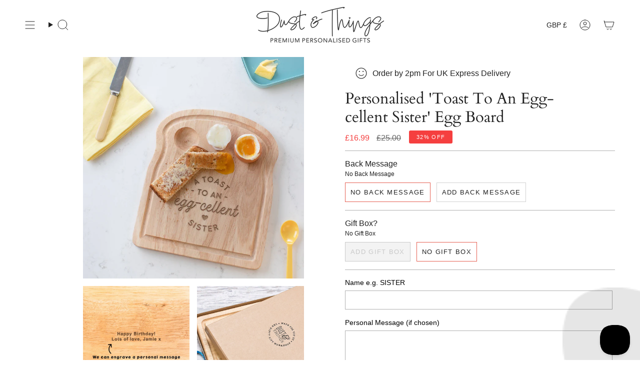

--- FILE ---
content_type: text/html; charset=utf-8
request_url: https://dustandthings.com/products/personalised-toast-to-an-egg-cellent-sister-egg-board-personalized-birthday-gifts-personalised-dippy-egg-and-toast-board-from-brother?section_id=api-product-grid-item
body_size: 1031
content:
<div id="shopify-section-api-product-grid-item" class="shopify-section">

<div data-api-content>
<div class="grid-item product-item product-item--centered product-item--outer-text " id="product-item--api-product-grid-item-3960578277478" data-product-grid-item data-slide="||itemIndex||" data-slide-index="||itemIndex||">
  <div class="product-item__image" data-product-image>
    <a class="product-link" href="/products/personalised-toast-to-an-egg-cellent-sister-egg-board-personalized-birthday-gifts-personalised-dippy-egg-and-toast-board-from-brother" aria-label="Personalised &#39;Toast To An Egg-cellent Sister&#39; Egg Board" data-product-link="/products/personalised-toast-to-an-egg-cellent-sister-egg-board-personalized-birthday-gifts-personalised-dippy-egg-and-toast-board-from-brother"><div class="product-item__bg" data-product-image-default><figure class="image-wrapper image-wrapper--cover lazy-image lazy-image--backfill is-loading" style="--aspect-ratio: 1;--aspect-ratio-mobile: 1;" data-aos="img-in"
  data-aos-delay="||itemAosDelay||"
  data-aos-duration="800"
  data-aos-anchor="#product-item--api-product-grid-item-3960578277478"
  data-aos-easing="ease-out-quart"><img src="//dustandthings.com/cdn/shop/products/NP273_-_SISTER.jpg?crop=center&amp;height=2000&amp;v=1692705002&amp;width=2000" alt="Personalised &#39;Toast To An Egg-cellent Sister&#39; Egg Board - Dustandthings.com" width="2000" height="2000" loading="lazy" srcset="//dustandthings.com/cdn/shop/products/NP273_-_SISTER.jpg?crop=center&amp;height=136&amp;v=1692705002&amp;width=136 136w, //dustandthings.com/cdn/shop/products/NP273_-_SISTER.jpg?crop=center&amp;height=160&amp;v=1692705002&amp;width=160 160w, //dustandthings.com/cdn/shop/products/NP273_-_SISTER.jpg?crop=center&amp;height=180&amp;v=1692705002&amp;width=180 180w, //dustandthings.com/cdn/shop/products/NP273_-_SISTER.jpg?crop=center&amp;height=220&amp;v=1692705002&amp;width=220 220w, //dustandthings.com/cdn/shop/products/NP273_-_SISTER.jpg?crop=center&amp;height=254&amp;v=1692705002&amp;width=254 254w, //dustandthings.com/cdn/shop/products/NP273_-_SISTER.jpg?crop=center&amp;height=284&amp;v=1692705002&amp;width=284 284w, //dustandthings.com/cdn/shop/products/NP273_-_SISTER.jpg?crop=center&amp;height=292&amp;v=1692705002&amp;width=292 292w, //dustandthings.com/cdn/shop/products/NP273_-_SISTER.jpg?crop=center&amp;height=320&amp;v=1692705002&amp;width=320 320w, //dustandthings.com/cdn/shop/products/NP273_-_SISTER.jpg?crop=center&amp;height=480&amp;v=1692705002&amp;width=480 480w, //dustandthings.com/cdn/shop/products/NP273_-_SISTER.jpg?crop=center&amp;height=528&amp;v=1692705002&amp;width=528 528w, //dustandthings.com/cdn/shop/products/NP273_-_SISTER.jpg?crop=center&amp;height=640&amp;v=1692705002&amp;width=640 640w, //dustandthings.com/cdn/shop/products/NP273_-_SISTER.jpg?crop=center&amp;height=720&amp;v=1692705002&amp;width=720 720w, //dustandthings.com/cdn/shop/products/NP273_-_SISTER.jpg?crop=center&amp;height=960&amp;v=1692705002&amp;width=960 960w, //dustandthings.com/cdn/shop/products/NP273_-_SISTER.jpg?crop=center&amp;height=1080&amp;v=1692705002&amp;width=1080 1080w, //dustandthings.com/cdn/shop/products/NP273_-_SISTER.jpg?crop=center&amp;height=1296&amp;v=1692705002&amp;width=1296 1296w, //dustandthings.com/cdn/shop/products/NP273_-_SISTER.jpg?crop=center&amp;height=1512&amp;v=1692705002&amp;width=1512 1512w, //dustandthings.com/cdn/shop/products/NP273_-_SISTER.jpg?crop=center&amp;height=1728&amp;v=1692705002&amp;width=1728 1728w, //dustandthings.com/cdn/shop/products/NP273_-_SISTER.jpg?crop=center&amp;height=1950&amp;v=1692705002&amp;width=1950 1950w, //dustandthings.com/cdn/shop/products/NP273_-_SISTER.jpg?v=1692705002&amp;width=2000 2000w" sizes="(min-width: 1400px) calc(100vw / 4 - 32px), (min-width: 750px) calc(100vw / 2 - 22px), (min-width: 480px) calc(100vw / 2 - 16px), calc(100vw / 1)" class=" is-loading ">
</figure>
&nbsp;</div></a>

    <span class="sale-box"
      data-aos="fade"
      data-aos-delay="||itemAosDelay||"
      data-aos-duration="800"
      data-aos-anchor="#product-item--api-product-grid-item-3960578277478">Sale</span>
  </div>

  <div class="product-information" data-product-information>
    <div class="product-item__info">
      <a class="product-link" href="/products/personalised-toast-to-an-egg-cellent-sister-egg-board-personalized-birthday-gifts-personalised-dippy-egg-and-toast-board-from-brother" aria-label="Personalised &#39;Toast To An Egg-cellent Sister&#39; Egg Board" data-product-link="/products/personalised-toast-to-an-egg-cellent-sister-egg-board-personalized-birthday-gifts-personalised-dippy-egg-and-toast-board-from-brother"><p class="product-item__title">Personalised &#39;Toast To An Egg-cellent Sister&#39; Egg Board</p>

        <div class="product-item__price__holder"><div class="product-item__price" data-product-price>
            
<span class="price sale">
  
    <span class="new-price">
      
        <small>From</small>
      
£16.99
</span>
    
      <span class="old-price">£25.00</span>
    
  
</span>

          </div>
        </div>
      </a></div>
  </div>
</div></div></div>

--- FILE ---
content_type: application/javascript
request_url: https://ecommplugins-trustboxsettings.trustpilot.com/dustandthings.myshopify.com.js?settings=1580834170423&shop=dustandthings.myshopify.com
body_size: 249
content:
const trustpilot_trustbox_settings = {"trustboxes":[],"activeTrustbox":0,"pageUrls":{"landing":"https://dustandthings.myshopify.com","category":"https://dustandthings.myshopify.com/collections/blackfridaysale","product":"https://dustandthings.myshopify.com/products/personalised-be-you-do-you-for-you-wooden-bamboo-flask"}};
dispatchEvent(new CustomEvent('trustpilotTrustboxSettingsLoaded'));